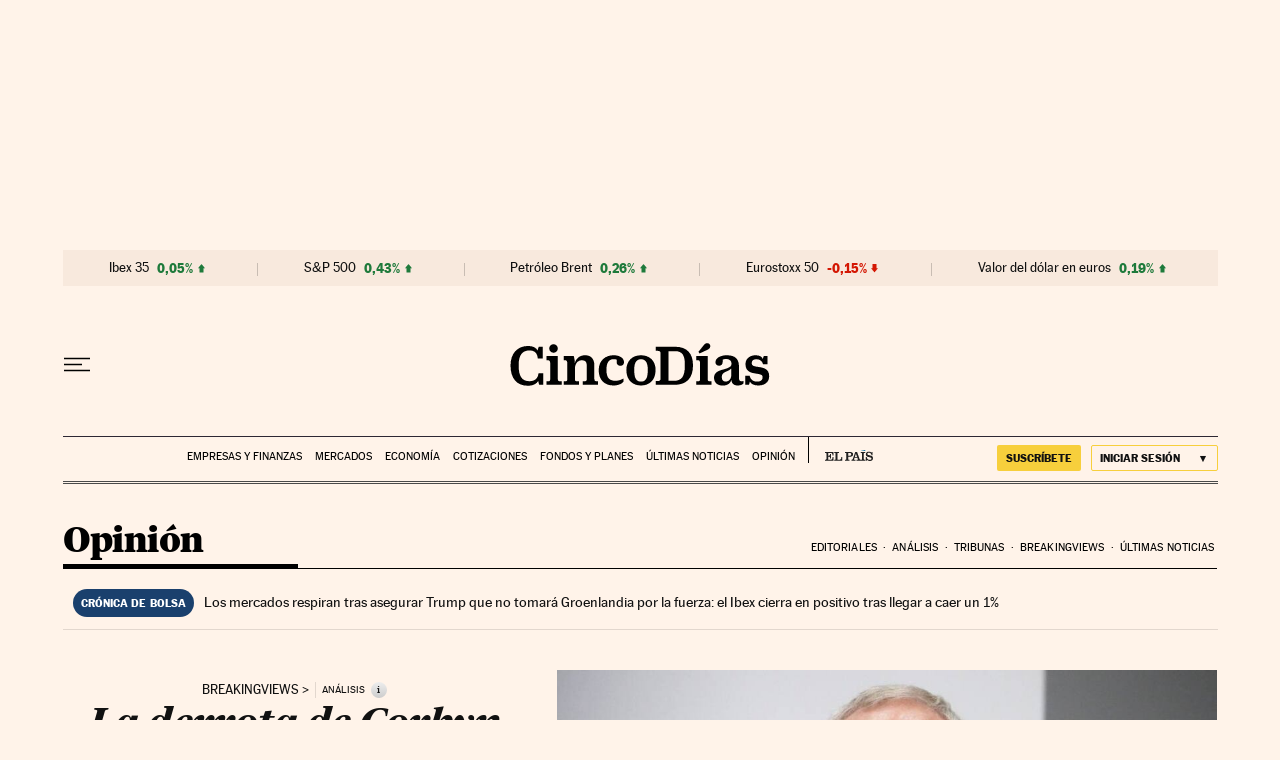

--- FILE ---
content_type: application/javascript; charset=utf-8
request_url: https://fundingchoicesmessages.google.com/f/AGSKWxV4kHjtG4Qwk9I-Igy-cYTOCuXhqXZUWirjNk2W2uweekuJ1Al6OXYWGPS24mmLhxJrnsnn1KqaLOpPUyE2pgbqgigsPoREMKZ--2jj1CQ9DnX3FwiQ5URpC53inzytuAqxHnLwQtU92nmHmM7vdzJ_pEBTYQgTmqaxgTSLRtDXoexitxX5oQa0ZQ-g/_/ero-ads-/static.ad.?phpAds_/title_ad./iserver/ccid=
body_size: -1292
content:
window['25feab23-ded2-415f-ab69-c4deb5ccfb1d'] = true;